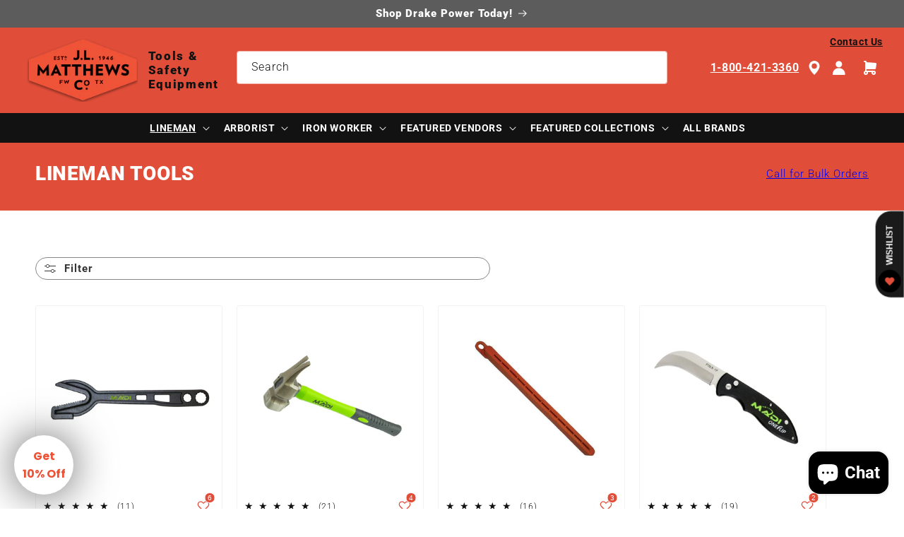

--- FILE ---
content_type: text/css
request_url: https://jlmatthews.com/cdn/shop/t/80/assets/template-collection.css?v=112359689699545134901769150099
body_size: 674
content:
/** Shopify CDN: Minification failed

Line 106:16 Unexpected "/"

**/
@media screen and (max-width: 749px) {
  .collection .grid__item:only-child {
    flex: 0 0 100%;
    max-width: 100%;
  }
}

@media screen and (max-width: 989px) {
  .collection .slider.slider--tablet {
    margin-bottom: 1.5rem;
  }
}

.collection .loading-overlay {
  position: absolute;
  z-index: 1;
  width: 1.8rem;
}

@media screen and (max-width: 749px) {
  .collection .loading-overlay {
    top: 0;
    right: 0;
  }
}

@media screen and (min-width: 750px) {
  .collection .loading-overlay {
    left: 0;
  }
}

.collection .loading-overlay {
  top: 0;
  right: 0;
  bottom: 0;
  left: 0;
  display: none;
  width: 100%;
  padding: 0 1.5rem;
  opacity: 0.7;
}

@media screen and (min-width: 750px) {
  .collection .loading-overlay {
    padding-left: 5rem;
    padding-right: 5rem;
  }
}

.collection.loading .loading-overlay {
  display: block;
}

.collection--empty .title-wrapper {
  margin-top: 10rem;
  margin-bottom: 15rem;
}

@media screen and (max-width: 989px) {
  .collection .slider--tablet.product-grid {
    scroll-padding-left: 1.5rem;
  }
}

.collection__description > * {
  margin: 0;
}

.collection__title.title-wrapper {
  margin-bottom: 2.5rem;
}

.collection__title .title:not(:only-child) {
  margin-bottom: 1rem;
}

@media screen and (min-width: 990px) {
  .collection__title--desktop-slider .title {
    margin-bottom: 2.5rem;
  }

  .collection__title.title-wrapper--self-padded-tablet-down {
    padding: 0 5rem;
  }

  .collection slider-component:not(.page-width-desktop) {
    padding: 0;
  }

  .collection--full-width slider-component:not(.slider-component-desktop) {
    padding: 0 1.5rem;
    max-width: none;
  }
}

.collection__view-all a:not(.link) {
  margin-top: 1rem;
}

* custom codes */

/* collections tab */
.collection-tab--buttons {
  display: flex;
  align-items: center;
  justify-content: center;
  padding: 0 1rem;
}

.collection-tab--button {
  padding: 1rem;
  outline: none;
  border: none;
}

.collection-tab--button {
  font-size: 1.4rem;
  font-weight: var(--font-body-weight-bold);
  background-color: transparent;
  cursor: pointer;
}

.collection-tab--button,
.collection-tab--button:not(.active):visited {
  color: rgb(var(--color-foreground));
}

.collection-tab--button.active {
  color: rgb(var(--color-button));
}

.collection-tab--button.active > span {
  color: inherit;
  border-bottom: 1px solid rgb(var(--color-button));
}

.collection-tab--content {
  height: 0;
  opacity: 0;
  overflow: hidden;
  visibility: hidden;
  transform: translateY(20px);
  -webkit-transform: translateY(20px);
  -moz-transform: translateY(20px);
  -ms-transform: translateY(20px);
  -o-transform: translateY(20px);
  transition: opacity var(--duration-default) ease-in, visibility var(--duration-default) ease-in, transform var(--duration-default) ease-in;
  -webkit-transition: opacity var(--duration-default) ease-in, visibility var(--duration-default) ease-in, transform var(--duration-default) ease-in;
  -moz-transition: opacity var(--duration-default) ease-in, visibility var(--duration-default) ease-in, transform var(--duration-default) ease-in;
  -ms-transition: opacity var(--duration-default) ease-in, visibility var(--duration-default) ease-in, transform var(--duration-default) ease-in;
  -o-transition: opacity var(--duration-default) ease-in, visibility var(--duration-default) ease-in, transform var(--duration-default) ease-in;
}

.collection-tab--content.active {
  opacity: 1;
  height: auto;
  visibility: visible;
  transform: translateY(0);
  -webkit-transform: translateY(0);
  -moz-transform: translateY(0);
  -ms-transform: translateY(0);
  -o-transform: translateY(0);
}

@media screen and (max-width: 749px) {
  .collection-tab--buttons {
    overflow-x: auto;
  }
}

@media screen and (min-width: 750px) {
  .collection-tab--button {
    padding: 2rem;
  }

  .collection-tab--button {
    font-size: 1.6rem;
  }
}

/* custom codes */
/* .collection-product--grid {
  --product-card-text-alignment: center;
} */

.collection-product--grid .facets + .collection {
  margin-top: 1.6rem;
  border-top: 0.1rem solid rgba(var(--color-shadow), .1);
}

@media screen and (min-width: 750px) {
  .collection-product--grid .facets-wrapper {
    border-right: 0.1rem solid rgba(var(--color-shadow), .1);
  }

  .collection-product--grid .facets-wrapper +  .product-grid-container {
    padding-left: 3rem;
  }
  .template-search .facets-wrapper +  .product-grid-container {
    padding-left: 3rem;
  }

  .collection-product--grid .facets-vertical-form {
    flex-direction: row-reverse;
    /* justify-content: space-between; */
  }

  .facets-wrapper-custom .facet-filters__label {
    display: block;
  } 

  .collection-product--grid .facets-vertical-form {
    --inputs-radius: 5px;
    --inputs-radius-outset: 5px;
  }

  .facets-wrapper-custom .facets-vertical-form .facet-filters__sort,
  .facets-wrapper-custom .facets-vertical-form .facet-filters__sort:focus,
  .facets-wrapper-custom .facets-vertical-form .facet-filters__sort:focus-visible {
    outline-offset: 0.5rem;
    outline: .2rem solid rgba(var(--color-foreground),.5);
    box-shadow: 0 0 0 0.5rem rgb(var(--color-background)),0 0 .2rem 0.7rem rgba(var(--color-foreground),.3);
    border-radius: var(--inputs-radius);
    -webkit-border-radius: var(--inputs-radius);
    -moz-border-radius: var(--inputs-radius);
    -ms-border-radius: var(--inputs-radius);
    -o-border-radius: var(--inputs-radius);
}

.facets-wrapper-custom .facets-vertical-form .facet-filters__sort{
    outline-offset: unset;
    outline: unset;
    box-shadow: unset;
}
.facets-wrapper-custom .facets-vertical-form .facet-filters__sort:focus-visible{
    outline-offset: unset;
    outline: unset;
    box-shadow: unset;
}
  .facets-wrapper-custom .facets-vertical-form .product-count-vertical {
    margin-left: 0;
  }
}


.view_all-wrap {
    display: flex;
    justify-content: flex-end;
    margin-top: -65px;
}
@media screen and (max-width: 989px) {
  .view_all-wrap {
    margin-top: 1.5rem;
    justify-content: center;
  }
  .view_all-wrap .button{
    min-height: calc(3.8rem + var(--buttons-border-width) * 2);
  }
}



@media screen and (min-width: 990px) {
    .facets-wrapper-custom .facets-vertical-form .facet-filters {
        padding-left: 0;
    }
}

@media screen and (min-width: 750px) {
   .facets-wrapper-custom .facets-vertical-form {
    display: block;
}

.facet-filters__field .select__select{
 font-size: 1.4rem;
}
}



.facet-filters__field .select{
  display: block;
}

.facets-wrapper-custom .facet-filters__label {
    font-size: 1.6rem;
   color: rgba(var(--color-foreground));
    font-weight: var(--font-body-weight-bold);
    margin-bottom: 1rem;
    text-transform: capitalize;
  } 

.facets-wrapper-custom .facets-vertical-form .facet-filters{
    margin-bottom: 3rem;
  }


  .facets-wrapper-custom .facets-vertical-form .facet-filters__sort{
    outline-offset: unset;
    outline: unset;
    box-shadow: unset;
}
.facets-wrapper-custom .facets-vertical-form .facet-filters__sort:focus-visible{
    outline-offset: unset;
    outline: unset;
    box-shadow: unset;
}
  .facets-wrapper-custom .facets-vertical-form .product-count-vertical {
    margin-left: 0;
  }

  .facet-filters__field .select__select {
    height: 4rem;
    background: #fff;
    outline-offset: unset;
    outline: unset;
    box-shadow: unset;
    border: .2rem solid rgba(var(--color-foreground),.5);
    border-radius: 8px;
    -webkit-border-radius: 8px;
    -moz-border-radius: 8px;
    -ms-border-radius: 8px;
    -o-border-radius: 8px;
}

  .facet-filters__field .select__select:focus-visible {
    outline-offset: unset;
    outline: unset;
    box-shadow: unset;
}

.facets-wrapper-custom .facets-vertical-form .facet-filters__sort {
    outline-offset: unset;
    outline: unset;
    box-shadow: unset;
}

@media screen and (max-width: 749px) {
   .facet-filters__field .select__select {
    height: 3.2rem;
}


.collection__title.title-wrapper .title{
    font-size: 2.5rem;
}
}
@media screen  and (max-width: 1439px){
.template-search .facets-wrapper +  .product-grid-container {
    padding-left: 0;
  }

  .collection-product--grid .facets-wrapper {
    border-right: unset;
  }
  .facets-vertical .facets-wrapper{
    padding-left: 0 ;
  }
}


--- FILE ---
content_type: text/css
request_url: https://jlmatthews.com/cdn/shop/t/80/assets/component-pagination.css?v=168533413078656896091758695598
body_size: -150
content:
.pagination-wrapper{margin-top:4rem}@media screen and (min-width: 990px){.pagination-wrapper{margin-top:5rem}}.pagination__item{color:rgb(var(--color-foreground));display:inline-flex;justify-content:center;align-items:center;position:relative;width:100%;padding:0;text-decoration:none}.pagination__item .icon-caret{height:.6rem}.pagination__item--next .icon{margin-left:-.2rem;transform:rotate(90deg)}.pagination__item--next:hover .icon{transform:rotate(90deg) scale(1.07)}.pagination__item--prev .icon{margin-right:-.2rem;transform:rotate(-90deg)}.pagination__item--prev:hover .icon{transform:rotate(-90deg) scale(1.07)}.pagination__item-arrow:hover:after{display:none}.pagination__list{display:grid;grid-template-columns:repeat(auto-fit,minmax(3.4rem,max-content));justify-content:center;grid-gap:1rem}.pagination__list .pagination--item:not(.pagination-item--pages){width:3.4rem;height:3.4rem}.pagination__list .pagination__list--pages{display:flex;flex-wrap:wrap}.pagination__list .pagination__item{height:3.4rem;display:flex}.pagination__list .pagination__list--pages,.pagination__list .pagination--arrow .pagination__item{background-color:rgb(var(--color-shadow));border-radius:2.4rem;-webkit-border-radius:2.4rem;-moz-border-radius:2.4rem;-ms-border-radius:2.4rem;-o-border-radius:2.4rem}.pagination__list .pagination__item--current{color:rgb(var(--color-background));background-color:rgb(var(--color-foreground));border-radius:2.4rem}.pagination__list .pagination__item .icon-caret{height:.7rem}
/*# sourceMappingURL=/cdn/shop/t/80/assets/component-pagination.css.map?v=168533413078656896091758695598 */


--- FILE ---
content_type: text/css
request_url: https://jlmatthews.com/cdn/shop/t/80/assets/section-main-page.css?v=113109678469575172721758425062
body_size: -466
content:
.page-title{margin-top:0}.main-page-title{margin-bottom:3rem}@media screen and (min-width: 750px){.main-page-title{margin-bottom:4rem}}.page-placeholder-wrapper{display:flex;justify-content:center}.page-placeholder{width:52.5rem;height:52.5rem}.main-collection .page-width{max-width:var(--page-width)}@media screen and (min-width: 750px){.main-collection .page-width--narrow{max-width:72.6rem}}.collection--content{display:block}.collection--content .rte>*{margin-bottom:0}.collection--content .main-collection--content>*+.button-arrow{margin-top:1.5rem}.collection--content .button-arrow{column-gap:.5rem;cursor:pointer}.collection--content .button-arrow .icon{height:.8rem}.collection--content .main-collection--full .icon{transform:rotate(180deg);-webkit-transform:rotate(180deg);-moz-transform:rotate(180deg);-ms-transform:rotate(180deg);-o-transform:rotate(180deg)}
/*# sourceMappingURL=/cdn/shop/t/80/assets/section-main-page.css.map?v=113109678469575172721758425062 */


--- FILE ---
content_type: text/css
request_url: https://jlmatthews.com/cdn/shop/t/80/assets/promotional-banners.css?v=79494687766708712941765268660
body_size: -50
content:
.promotional-banners-wrapper svg,.promotional-banners-wrapper img{max-width:100%;height:100%;object-fit:cover;vertical-align:middle;border-radius:8px;-webkit-border-radius:8px;-moz-border-radius:8px;-ms-border-radius:8px;-o-border-radius:8px}.banner-content_overlay-wrap-custom{position:relative}.banner-content_overlay-wrap-custom:after{border-radius:8px}.banner-card,.middle_promotionbar_content_1,.middle_promotionbar_content_2{display:grid;grid-template-areas:"stack"}.middle_promotionbar_content_2{width:50%}.banner-content,.middle_promotionbar_content_wrap,.banner-image-wrapper{grid-area:stack}.banner-heading{font-size:28px;margin:0}.banner-content_overlay-wrap-custom{position:relative;z-index:1;padding:24px}.promotional-banners-wrapper .button.button--secondary{padding:0;min-width:unset;min-height:unset;border:0;outline:unset;background:transparent;text-decoration:underline}.promotional-banners-wrapper .button{font-weight:var(--font-body-weight-bold)}.promotional-banners-wrapper .button.button--secondary:hover:after{box-shadow:unset;background:transparent}.promotional-banners-wrapper .button.button--secondary:after{box-shadow:unset;background:transparent}a.link_overlay{display:block;grid-area:stack}.banners-grid{display:flex;gap:24px;height:100%}.banner-item{width:calc(25% - 24px);display:flex;flex-direction:column;gap:24px}.middle_promotionbar{width:calc(50% - 24px);display:flex;flex-direction:column;gap:24px}.middle-flex-items{display:flex;gap:24px}.middle_promotionbar h2{margin:0}.middle_promotionbar_heading_4{max-width:386px}.banner-cta .button{padding:0 16px;min-width:93px;min-height:32px;border-radius:16px}.banner-cta .button:after{border-radius:16px}@media screen and (min-width: 750px){.middle_promotionbar_heading_1{font-size:50px;margin:0;line-height:normal}.banner-item{flex:1}.middle_promotionbar{flex:2}}@media screen and (max-width: 1024px){.middle_promotionbar{order:1}.promotional-banners-wrapper svg,.promotional-banners-wrapper img{width:100%}.banner-item{order:2;width:100%;gap:10px;flex-wrap:wrap;display:grid;grid-template-columns:repeat(2,1fr);flex:unset}.banner-image-wrapper{height:100%}.middle_promotionbar{flex:unset}.banner-content_overlay-wrap-custom{padding:12px}.banner-card.banner-card_1{width:100%}.middle_promotionbar{width:100%;display:flex;flex-direction:column;gap:10px}.banners-grid{display:flex;gap:10px;flex-wrap:wrap}.middle-flex-items{display:flex;gap:10px}.banner-card.banner-card_3{width:100%;grid-column:span 2}.banner-heading{font-size:20px;margin:0}.middle_promotionbar_heading_4{max-width:300px;font-size:15px}.middle-flex-items.middle-flex-items-second-row{flex-wrap:wrap}.middle_promotionbar_content_2{width:100%}.banner-card,.middle_promotionbar_content_1,.middle_promotionbar_content_2{height:auto}}
/*# sourceMappingURL=/cdn/shop/t/80/assets/promotional-banners.css.map?v=79494687766708712941765268660 */


--- FILE ---
content_type: text/css
request_url: https://jlmatthews.com/cdn/shop/t/80/assets/component-swiper.css?v=43625548514744965401758809257
body_size: -621
content:
.swiper-initialized{--swiper-pagination-color: #000}.swiper-initialized .swiper-wrapper{column-gap:0;flex-wrap:nowrap}.swiper-initialized .swiper-slide{max-width:100%;width:100%;height:auto}.swiper-initialized .swiper-pagination{position:static;margin-top:1rem}.swiper-button-next:after,.swiper-button-prev:after{font-size:18px;color:#fff}.swiper-button{background:#000;border:unset;width:30px;height:30px;border-radius:50%;-webkit-border-radius:50%;-moz-border-radius:50%;-ms-border-radius:50%;-o-border-radius:50%}.swiper-button:after{font-size:1rem}
/*# sourceMappingURL=/cdn/shop/t/80/assets/component-swiper.css.map?v=43625548514744965401758809257 */


--- FILE ---
content_type: text/css
request_url: https://jlmatthews.com/cdn/shop/t/80/assets/newsletter-section.css?v=58370595390576105091758425046
body_size: 294
content:
.newsletter:not(.page-width) .newsletter__wrapper{padding-right:calc(4rem / var(--font-body-scale));padding-left:calc(4rem / var(--font-body-scale))}@media screen and (min-width: 750px){.newsletter:not(.page-width) .newsletter__wrapper{padding-right:9rem;padding-left:9rem}}.newsletter__wrapper>*{margin-top:0;margin-bottom:0}.newsletter__wrapper>*+*{margin-top:2rem}.newsletter__wrapper>*+.newsletter-form{margin-top:3rem}.newsletter__subheading{max-width:70rem;margin-left:auto;margin-right:auto}.newsletter__wrapper .newsletter-form__field-wrapper{max-width:36rem}.newsletter-form__field-wrapper .newsletter-form__message{margin-top:1.5rem}.newsletter__button{margin-top:3rem;width:fit-content}@media screen and (min-width: 750px){.newsletter__button{flex-shrink:0;margin:0 0 0 1rem}}.newsletter{--buttons-radius: 0;--buttons-radius-outset: 0}.newsletter .newsletter-form,.newsletter .newsletter__wrapper .newsletter-form__field-wrapper{max-width:100%}.newsletter .newsletter-form__field-wrapper{display:grid;grid-template-columns:repeat(auto-fit,minmax(0,auto));grid-gap:1rem}.newsletter .field{--color-foreground: var(--color-button);--color-background: var(--color-button-text)}.newsletter .field__input{height:5rem}.newsletter .field__input[list]{padding-left:2rem}.newsletter .field__input[list]::placeholder,.newsletter .field__label{color:rgba(var(--color-foreground),1)}.newsletter .field__input[list]:focus{padding-top:1.5rem;padding-bottom:1.5rem}.newsletter .field__label{top:calc(1.5rem + var(--inputs-border-width));line-height:1.25}.newsletter .button{min-height:calc(5rem + var(--buttons-border-width) * 2)}.newsletter .newsletter__wrapper>*+.newsletter-payment__socials{margin-top:2rem}.newsletter .newsletter-payment__socials{align-items:center}.newsletter .list-social__link{padding:.6rem;color:rgb(var(--color-link))}.newsletter .list-social__item span.svg-wrapper,.newsletter .list-social__item .icon{height:2.6rem;width:2.6rem}.newsletter .list-payment__item .icon{width:3rem}.newsletter .kl-private-reset-css-Xuajs1{min-height:0!important}.newsletter div[data-testid=form-row]{flex-wrap:wrap!important}.newsletter div[data-testid=form-component]{flex:1 1 auto!important;align-self:center!important}.newsletter .klaviyo-form,.newsletter .klaviyo-form *{position:relative;z-index:1!important;text-align:left}.newsletter .klaviyo-form form input,.newsletter .klaviyo-form form input::placeholder{font-size:1.5rem!important;font-family:var(--font-body-family)!important;color:rgba(var(--color-button),1)!important;border:none!important}@media screen and (max-width: 989px){.newsletter .newsletter-form__field-wrapper{grid-template-areas:"first-name last-name email" "industry industry button"}.newsletter .newsletter__field--first_name{grid-area:first-name}.newsletter .newsletter__field--last_name{grid-area:last-name}.newsletter .newsletter__field--email{grid-area:email}.newsletter .newsletter__field--industry{grid-area:industry}.newsletter .newsletter__field--button{grid-area:button}}@media screen and (max-width: 749px){.newsletter .newsletter-form__field-wrapper{grid-template-areas:"first-name last-name" "email email" "industry button"}}@media screen and (max-width: 479px){.newsletter .newsletter-form__field-wrapper{grid-template-areas:"first-name last-name" "email email" "industry industry" "button button"}}@media screen and (max-width: 369px){.newsletter .newsletter-form__field-wrapper{grid-template-areas:"first-name" "last-name" "email" "industry" "button"}}@media screen and (min-width: 750px){.newsletter .list-social:only-child{justify-content:flex-start}}
/*# sourceMappingURL=/cdn/shop/t/80/assets/newsletter-section.css.map?v=58370595390576105091758425046 */


--- FILE ---
content_type: text/css
request_url: https://jlmatthews.com/cdn/shop/t/80/assets/section-footer.css?v=126989285168241684841758425060
body_size: 1032
content:
.footer{border-top:.1rem solid rgba(var(--color-foreground),.08)}.footer:not(.color-background-1){border-top:none}.footer__content-top{display:block}.footer__content-top:not(:only-child){margin-bottom:5rem}@media screen and (max-width: 749px){.footer .grid{display:block}.footer-block.grid__item{padding:0;margin:4rem 0;width:100%}.footer-block.grid__item:first-child{margin-top:0}.footer__content-top{padding-left:calc(4rem / var(--font-body-scale));padding-right:calc(4rem / var(--font-body-scale))}.footer__content-top:not(:only-child){margin-bottom:3rem}}@media screen and (min-width: 750px){.footer__content-top .grid{row-gap:6rem;margin-bottom:0}}.footer__content-bottom{padding-top:3rem}.footer__content-bottom--devider{border-top:solid .1rem rgba(var(--color-foreground),.08)}.footer__content-bottom:only-child{border-top:0}.footer__content-bottom-wrapper{width:100%;display:flex}@media screen and (max-width: 749px){.footer__content-bottom{flex-wrap:wrap;padding-top:0;padding-left:0;padding-right:0;row-gap:1.5rem}.footer__content-bottom-wrapper{flex-wrap:wrap;row-gap:1.5rem;justify-content:center}}.footer__column--info:only-child{align-items:center}@media screen and (max-width: 749px){.footer__localization:not(:only-child)+.footer__column{padding-top:1.5rem}}.footer__column{width:100%;align-items:flex-end}.footer__column--info{display:flex;flex-direction:column;justify-content:center;align-items:center;padding-left:2rem;padding-right:2rem}@media screen and (min-width: 750px){.footer__column--info{padding-left:0;padding-right:0;align-items:flex-end}}.footer-block:only-child:last-child{text-align:center;max-width:76rem;margin:0 auto}@media screen and (min-width: 750px){.footer-block{display:block;margin-top:0}}.footer-block:empty{display:none}.footer-block--newsletter{display:flex;align-items:flex-end;margin-top:3rem;gap:1rem}.footer-block--newsletter:only-child{margin-top:0}@media screen and (max-width: 749px){.footer-block.footer-block--menu:only-child{text-align:left}}@media screen and (min-width: 750px){.footer-block--newsletter{flex-wrap:nowrap;justify-content:center}}.footer-block__heading{margin-top:0;margin-bottom:1rem;font-size:calc(var(--font-heading-scale) * 1.6rem)}.footer__list-social:empty,.footer-block--newsletter:empty{display:none}.footer__follow-on-shop{display:flex;text-align:center}.footer__list-social.list-social:only-child{justify-content:center}.footer-block__newsletter{text-align:center;flex-grow:1}.newsletter-form__field-wrapper{max-width:36rem}@media screen and (min-width: 750px){.footer-block__newsletter:not(:only-child){text-align:left;margin-right:auto}.footer-block__newsletter:not(:only-child) .footer__newsletter{justify-content:flex-start;margin:0}.footer-block__newsletter:not(:only-child) .newsletter-form__message--success{left:auto}.footer__follow-on-shop{margin-bottom:.4rem}.footer__follow-on-shop:first-child:not(:last-child){justify-content:flex-start;margin-right:auto;text-align:left}.footer__follow-on-shop:not(:first-child):not(:last-child){justify-content:flex-end;text-align:right}}@media screen and (max-width: 749px){.footer-block--newsletter{display:flex;flex-direction:column;flex:1 1 100%;align-items:center;gap:3rem}.footer__list-social.list-social,.footer__follow-on-shop,.footer-block__newsletter{display:flex;justify-content:center}.footer-block__newsletter{flex-direction:column}}@media screen and (min-width: 750px){.footer-block__newsletter+.footer__list-social{margin-top:0}}.footer__localization{display:flex;flex-direction:row;justify-content:center;align-content:center;flex-wrap:wrap;padding:1rem 1rem 0}.footer__localization:empty{display:none}.footer__localization h2{margin:1rem 1rem .5rem;color:rgba(var(--color-foreground),.85)}@media screen and (min-width: 750px){.footer__localization{padding:.4rem 0;justify-content:flex-start}.footer__localization h2{margin:1rem 0 0}}@media screen and (max-width: 989px){.footer__localization noscript{width:100%}}@media screen and (min-width: 750px){.footer__payment{margin-top:1.5rem}}.footer__content-bottom-wrapper--center{justify-content:center}.footer__copyright{text-align:center}@media screen and (min-width: 750px){.footer__content-bottom-wrapper:not(.footer__content-bottom-wrapper--center) .footer__copyright{text-align:right}}@keyframes appear-down{0%{opacity:0;margin-top:-1rem}to{opacity:1;margin-top:0}}.footer-block__details-content{margin-bottom:4rem}@media screen and (min-width: 750px){.footer-block__details-content{margin-bottom:0}.footer-block__details-content>p,.footer-block__details-content>li{padding:0}.footer-block:only-child li{display:inline}.footer-block__details-content>li:not(:last-child){margin-right:1.5rem}}.footer-block__details-content .list-menu__item--link,.copyright__content a{color:rgba(var(--color-foreground),.85)}.footer-block__details-content .list-menu__item--active{color:rgb(var(--color-foreground))}@media screen and (min-width: 750px){.footer-block__details-content .list-menu__item--link:hover,.copyright__content a:hover{color:rgb(var(--color-foreground))}}@media screen and (max-width: 989px){.footer-block__details-content .list-menu__item--link{padding-top:1rem;padding-bottom:1rem}}@media screen and (min-width: 750px){.footer-block__details-content .list-menu__item--link{display:inline-block;font-size:1.4rem}.footer-block__details-content>:first-child .list-menu__item--link{padding-top:0}}.footer-block-image{display:flex}.footer-block-image.left{justify-content:flex-start}.footer-block-image.center{justify-content:center}.footer-block-image.right{justify-content:flex-end}@media screen and (max-width: 749px){.footer-block-image,.footer-block-image.left,.footer-block-image.center,.footer-block-image.right{justify-content:center}}.footer-block__image-wrapper{margin-bottom:2rem;overflow:hidden!important}.footer-block__image-wrapper img{display:block;height:auto;max-width:100%}.footer-block__brand-info{text-align:left}.footer-block:only-child .footer-block__brand-info{text-align:center}.footer-block:only-child>.footer-block__brand-info>.footer-block__image-wrapper{margin-left:auto;margin-right:auto}.footer-block-image>img,.footer-block__brand-info>img{height:auto}.footer-block:only-child .footer-block__brand-info .footer__list-social.list-social{justify-content:center}.footer-block__brand-info .footer__list-social.list-social{justify-content:flex-start;margin-left:-1.3rem;margin-right:-1.3rem}.footer-block__details-content .placeholder-svg{max-width:20rem}.copyright__content{font-size:1.1rem}.copyright__content a{color:currentColor;text-decoration:none}.policies{display:inline}.policies li{display:inline-flex;justify-content:center;align-items:center}.policies li:before{content:"\b7";padding:0 .8rem}.policies li a{padding:.6rem 0;display:block}@media screen and (min-width: 750px){.policies li a{padding:0}}@keyframes animateLocalization{0%{opacity:0;transform:translateY(0)}to{opacity:1;transform:translateY(-1rem)}}@supports not (inset: 10px){@media screen and (max-width: 749px){.footer .grid{margin-left:0}}@media screen and (min-width: 750px){.footer__content-top .grid{margin-left:-3rem}.footer__content-top .grid__item{padding-left:3rem}}}.footer .footer__logo-link{position:absolute;top:0;left:50%;transform:translate(-50%,-50%)}.footer .footer-block__heading{color:rgb(var(--color-secondary-button-text))}.footer .list-menu__item--link{padding-top:0;padding-bottom:0}.footer .footer-block__details-content{font-size:1.4rem}.footer .footer-block__details-content a{text-decoration:none}.footer .rte a:not(:hover){text-decoration:underline;color:rgb(var(--color-foreground))}.footer .footer__content-bottom-wrapper{justify-content:center}@media screen and (min-width: 750px){.footer .list-menu__item--link:hover:after{content:"\bb"}}@media screen and (max-width: 749px){.footer .footer__logo-wrapper{max-width:19.5rem}.footer .footer__content-top--mobile+.footer__content-top{margin-top:3rem}.footer .footer-block{text-align:center}.footer .footer-block--menu{display:none}.footer .footer__blocks-wrapper .footer-block--text{margin:0}.footer .footer-block--text .footer-block__details-content{margin-bottom:0}.footer .footer__blocks-accordion{margin:3rem 0}.footer .accordion-item{border-bottom:.2rem solid rgba(var(--color-button),.4)}.footer .accordion-item:first-child{border-top:.2rem solid rgba(var(--color-button),.4)}.footer .accordion-item .footer-block__details-content{margin-bottom:1.5rem}.footer .accordion-item .accordion-label,.footer .accordion-item .list-menu__item{justify-content:center}.footer .accordion-item .accordion-icon{display:flex;align-items:center;justify-content:center;margin-left:1.5rem;height:1.5rem;width:1.5rem}.footer .accordion-item .accordion-icon:before,.footer .accordion-item .accordion-icon:after{content:"";position:absolute;background-color:currentColor;transition:height var(--duration-default) ease;-webkit-transition:height var(--duration-default) ease;-moz-transition:height var(--duration-default) ease;-ms-transition:height var(--duration-default) ease;-o-transition:height var(--duration-default) ease;border-radius:.8rem;-webkit-border-radius:.8rem;-moz-border-radius:.8rem;-ms-border-radius:.8rem;-o-border-radius:.8rem}.footer .accordion-item .accordion-icon:before{width:.3rem;height:1.5rem}.footer .accordion-item .accordion-icon:after{width:1.5rem;height:.3rem}.footer .accordion-item[aria-expanded=true] .accordion-icon:before{height:0}.footer .footer__content-bottom{margin-bottom:9rem}}.accordion-item{display:block;padding:0 calc(4rem / var(--font-body-scale))}.accordion-item .accordion-label{font-size:1.5rem;line-height:calc(1 + .1 / var(--font-body-scale));font-weight:var(--font-body-weight-bold)}.accordion-item .accordion-label{width:100%;display:flex;align-items:center;padding:1.25rem 0;cursor:pointer;border:none}.accordion-item .accordion-label{background-color:transparent;color:rgb(var(--color-secondary-button-text))}.accordion-item .js-accordion-content{max-height:0;overflow:hidden;transition:max-height var(--duration-default) ease;-webkit-transition:max-height var(--duration-default) ease;-moz-transition:max-height var(--duration-default) ease;-ms-transition:max-height var(--duration-default) ease;-o-transition:max-height var(--duration-default) ease}
/*# sourceMappingURL=/cdn/shop/t/80/assets/section-footer.css.map?v=126989285168241684841758425060 */


--- FILE ---
content_type: text/javascript
request_url: https://jlmatthews.com/cdn/shop/t/80/compiled_assets/scripts.js?v=35095
body_size: 439
content:
(function(){var __sections__={};(function(){for(var i=0,s=document.getElementById("sections-script").getAttribute("data-sections").split(",");i<s.length;i++)__sections__[s[i]]=!0})(),function(){if(__sections__.header)try{let openMenu2=function(){document.querySelector(".header__inline-menu").querySelectorAll("details").forEach(item=>{item.addEventListener("mouseover",()=>{document.body.classList.add("menu-opened"),item.setAttribute("open",!0);const ul=item.querySelector("ul");ul&&ul.addEventListener("mouseleave",()=>{item.removeAttribute("open")}),item.addEventListener("mouseleave",()=>{item.removeAttribute("open"),document.body.classList.remove("menu-opened")})})})},hideLogoMobileSticky2=function(){const logo=document.querySelector(".header__heading-logo-wrapper"),stickyHeader=document.querySelector(".section-header"),mainHeader=document.querySelector("header.header.header--top-left"),textLogo=document.querySelector(".header__heading-logo--text.medium-hide.small-up-hide");if(!logo||!stickyHeader||!mainHeader||!textLogo)return;const isMobile=window.innerWidth<=749,scrollTop=window.pageYOffset||document.documentElement.scrollTop;isMobile&&scrollTop>400?(logo.style.display="none",textLogo.style.display="inline-block",mainHeader.classList.add("custom_heading_wrap")):(logo.style.display="",textLogo.style.display="none",mainHeader.classList.remove("custom_heading_wrap"))};var openMenu=openMenu2,hideLogoMobileSticky=hideLogoMobileSticky2;openMenu2();class StickyHeader extends HTMLElement{constructor(){super()}connectedCallback(){this.header=document.querySelector(".section-header"),this.headerIsAlwaysSticky=this.getAttribute("data-sticky-type")==="always"||this.getAttribute("data-sticky-type")==="reduce-logo-size",this.headerBounds={},this.setHeaderHeight(),window.matchMedia("(max-width: 990px)").addEventListener("change",this.setHeaderHeight.bind(this)),this.headerIsAlwaysSticky&&this.header.classList.add("shopify-section-header-sticky"),this.currentScrollTop=0,this.preventReveal=!1,this.predictiveSearch=this.querySelector("predictive-search"),this.onScrollHandler=this.onScroll.bind(this),this.hideHeaderOnScrollUp=()=>this.preventReveal=!0,this.addEventListener("preventHeaderReveal",this.hideHeaderOnScrollUp),window.addEventListener("scroll",this.onScrollHandler,!1),this.createObserver()}setHeaderHeight(){document.documentElement.style.setProperty("--header-height",`${this.header.offsetHeight}px`)}disconnectedCallback(){this.removeEventListener("preventHeaderReveal",this.hideHeaderOnScrollUp),window.removeEventListener("scroll",this.onScrollHandler)}createObserver(){new IntersectionObserver((entries,observer2)=>{this.headerBounds=entries[0].intersectionRect,observer2.disconnect()}).observe(this.header)}onScroll(){const scrollTop=window.pageYOffset||document.documentElement.scrollTop,scrollThreshold=600;if(!(window.innerWidth<=749)){this.header.classList.remove("scrolled-past-header","sticky-animate");return}if(!(this.predictiveSearch&&this.predictiveSearch.isOpen)){if(scrollTop>scrollThreshold?(this.header.classList.contains("scrolled-past-header")||this.header.classList.add("sticky-animate"),this.header.classList.add("scrolled-past-header")):this.header.classList.remove("scrolled-past-header","sticky-animate"),scrollTop>this.currentScrollTop&&scrollTop>scrollThreshold){if(this.preventHide)return;requestAnimationFrame(this.hide.bind(this))}else scrollTop<this.currentScrollTop&&scrollTop>scrollThreshold?this.preventReveal?(window.clearTimeout(this.isScrolling),this.isScrolling=setTimeout(()=>{this.preventReveal=!1},66),requestAnimationFrame(this.hide.bind(this))):requestAnimationFrame(this.reveal.bind(this)):scrollTop<=scrollThreshold&&requestAnimationFrame(this.reset.bind(this));this.currentScrollTop=scrollTop}}hide(){this.headerIsAlwaysSticky||(this.header.classList.add("shopify-section-header-hidden","shopify-section-header-sticky"),this.closeMenuDisclosure(),this.closeSearchModal())}reveal(){this.headerIsAlwaysSticky||(this.header.classList.add("shopify-section-header-sticky","animate"),this.header.classList.remove("shopify-section-header-hidden"))}reset(){this.headerIsAlwaysSticky||this.header.classList.remove("shopify-section-header-hidden","shopify-section-header-sticky","animate")}closeMenuDisclosure(){this.disclosures=this.disclosures||this.header.querySelectorAll("header-menu"),this.disclosures.forEach(disclosure=>disclosure.close())}closeSearchModal(){this.searchModal=this.searchModal||this.header.querySelector("details-modal"),this.searchModal.close(!1)}}customElements.define("sticky-header",StickyHeader),window.addEventListener("scroll",hideLogoMobileSticky2),window.addEventListener("resize",hideLogoMobileSticky2),hideLogoMobileSticky2()}catch(e){console.error(e)}}()})();
//# sourceMappingURL=/cdn/shop/t/80/compiled_assets/scripts.js.map?v=35095


--- FILE ---
content_type: text/javascript
request_url: https://jlmatthews.com/cdn/shop/t/80/assets/swiper-custom.js?v=147921575259241837521758711432
body_size: 1446
content:
class carouselComponentCustom extends HTMLElement{constructor(){super(),this.swiperIns=null,this.carousel=null,this.next=null,this.prev=null,this.paginationEl=null}connectedCallback(){this.hasListener||(this.addEventListener("rvp:rendered",()=>{this.swiperIns?(this.swiperIns.update(),this.setSwiperHeight()):this.initSlider()}),this.hasListener=!0),!this.swiperIns&&this.querySelector(".swiper-wrapper > *")&&this.initSlider()}initSlider(){if(this.swiperIns)return;if(typeof Swiper>"u"){console.warn("[carousel-component] Swiper not found on window.");return}if(this.carousel=this.querySelector(".swiper"),!this.carousel)return;this.next=this.carousel.querySelector('[id^="swiper-next-"]'),this.prev=this.carousel.querySelector('[id^="swiper-prev-"]'),this.paginationEl=this.carousel.querySelector(".swiper-pagination");const getBool=(key,def=!1)=>{const v=this.carousel.getAttribute(key);return v===null?def:String(v)==="true"},getNum=(key,def=0)=>{const v=parseFloat(this.carousel.getAttribute(key));return isNaN(v)?def:v};this.loop=getBool("data-loop",!0),this.arrow=getBool("data-arrow",!0),this.pagination=getBool("data-pagination",!0),this.autoplay=getBool("data-autoplay",!0),this.interval=getNum("data-interval",5e3),this.transition=getNum("data-transition",300),this.desktop_item=getNum("data-desktop-columns",4),this.tab_item=getNum("data-tabs-columns",3),this.mobile_item=getNum("data-mobile-columns",1.2),this.desktop_spacing=getNum("data-desktop-spacing-grid-horizontal",20),this.spacing=getNum("data-mobile-spacing-grid-horizontal",12),this.tab_item=isNaN(this.tab_item)?this.mobile_item:this.tab_item,this.desktop_item=isNaN(this.desktop_item)?this.tab_item:this.desktop_item,this.desktop_spacing=isNaN(this.desktop_spacing)?0:this.desktop_spacing,this.spacing=isNaN(this.spacing)?0:this.spacing;const breakpoints={640:{slidesPerView:this.mobile_item,spaceBetween:this.spacing},768:{slidesPerView:this.tab_item,spaceBetween:this.desktop_spacing},1024:{slidesPerView:this.desktop_item,spaceBetween:this.desktop_spacing}};this.swiperIns=new Swiper(this.carousel,{loop:this.loop,spaceBetween:this.spacing,autoplay:this.autoplay?{delay:this.interval,disableOnInteraction:!1,pauseOnMouseEnter:!0}:!1,speed:this.transition,slidesPerView:this.mobile_item,pagination:this.pagination?{el:this.paginationEl,clickable:!0}:!1,navigation:this.arrow?{nextEl:this.next,prevEl:this.prev}:!1,breakpoints,on:{init:()=>this.setSwiperHeight(),resize:()=>this.setSwiperHeight(),imagesReady:()=>this.setSwiperHeight()}})}slideAutoplayStop(){return this.swiperIns?.autoplay?.stop()}slideAutoplayStart(){return this.swiperIns?.autoplay?.start()}carouselSlideTo(i){return this.loop?this.swiperIns?.slideToLoop(i):this.swiperIns?.slideTo(i)}destroySwiper(){this.swiperIns&&(this.swiperIns.destroy(!0,!0),this.swiperIns=null)}setSwiperHeight(){const wrapper=this.carousel?.querySelector(".swiper-wrapper");wrapper&&this.style.setProperty("--swiper-height",`${wrapper.offsetHeight}px`)}}customElements.get("carousel-component-custom")||customElements.define("carousel-component-custom",carouselComponentCustom);class collectionListTab extends HTMLElement{constructor(){super(),this.allTabs=Array.from(this.querySelectorAll("[role='tab'], [data-tab-target]")),this.allPanels=Array.from(this.querySelectorAll("[role='tabpanel']")),this.pairs=[],this._uid="ct"+Math.random().toString(36).slice(2)}connectedCallback(){if(!this.allTabs.length||!this.allPanels.length||(this.pairs=this.allTabs.map((tab,i)=>{let panel=null;const ac=tab.getAttribute("aria-controls");if(ac&&(panel=this.querySelector("#"+CSS.escape(ac))||document.getElementById(ac)),!panel){const sel=tab.dataset.tabTarget;sel&&(panel=this.querySelector(sel)||document.querySelector(sel))}return!panel&&this.allPanels[i]&&(panel=this.allPanels[i]),panel?{tab,panel}:null}).filter(Boolean),!this.pairs.length))return;const tablist=this.querySelector('[role="tablist"]')||this.pairs[0].tab.parentElement;tablist&&tablist.getAttribute("role")!=="tablist"&&(tablist.setAttribute("role","tablist"),tablist.setAttribute("aria-orientation","horizontal")),this.pairs.forEach((pair,i)=>this.setupAriaForPair(pair,i));let activeIndex=this.pairs.findIndex(p=>p.tab.getAttribute("aria-selected")==="true");activeIndex<0&&(activeIndex=this.pairs.findIndex(p=>p.tab.classList.contains("active"))),activeIndex<0&&(activeIndex=0),this.activate(activeIndex,!1),this.pairs.forEach((pair,i)=>{pair.tab.addEventListener("click",()=>this.activate(i,!1)),pair.tab.addEventListener("keydown",e=>this.onTabKeydown(e,i))})}setupAriaForPair({tab,panel},index){tab.getAttribute("role")!=="tab"&&tab.setAttribute("role","tab"),tab.id||(tab.id=`${this._uid}-tab-${index}-trigger`),panel.getAttribute("role")!=="tabpanel"&&panel.setAttribute("role","tabpanel"),panel.id||(panel.id=`${this._uid}-panel-${index}`),tab.setAttribute("aria-controls",panel.id),panel.setAttribute("aria-labelledby",tab.id),tab.setAttribute("aria-selected","false"),tab.setAttribute("tabindex","-1"),panel.hidden=!0}activate(index,moveFocus){index<0||index>=this.pairs.length||this.pairs.forEach(({tab,panel},i)=>{const isActive=i===index;tab.classList.toggle("active",isActive),panel.classList.toggle("active",isActive),tab.setAttribute("aria-selected",String(isActive)),tab.setAttribute("tabindex",isActive?"0":"-1"),panel.hidden=!isActive,isActive&&moveFocus&&tab.focus()})}onTabKeydown(e,i){const key=e.key;if(key==="ArrowRight"||key==="ArrowLeft"||key==="Home"||key==="End"){e.preventDefault();const last=this.pairs.length-1;let next=i;key==="ArrowRight"?next=(i+1)%this.pairs.length:key==="ArrowLeft"?next=(i-1+this.pairs.length)%this.pairs.length:key==="Home"?next=0:key==="End"&&(next=last),this.activate(next,!0)}else(key==="Enter"||key===" ")&&(e.preventDefault(),this.activate(i,!1))}}customElements.define("collection-tab",collectionListTab);class carouselComponent extends HTMLElement{constructor(){super(),this.swiperIns=null}connectedCallback(){this.swiperIns||this.initSlider()}initSlider(){if(typeof Swiper>"u"){console.warn("[carousel-component] Swiper not found on window.");return}if(this.carousel=this.querySelector('[id^="carousel-"]'),!this.carousel||this.swiperIns)return;this.next=this.carousel.querySelector('[id^="swiper-next-"]'),this.prev=this.carousel.querySelector('[id^="swiper-prev-"]'),this.paginationEl=this.carousel.querySelector(".swiper-pagination"),this.loop=this.carousel.getAttribute("data-loop")==="true",this.arrow=this.carousel.getAttribute("data-arrow")==="true",this.pagination=this.carousel.getAttribute("data-pagination")==="true",this.autoplay=this.carousel.getAttribute("data-autoplay")==="true",this.interval=parseInt(this.carousel.getAttribute("data-interval"),10)||5e3,this.transition=parseInt(this.carousel.getAttribute("data-transition"),10)||300,this.desktop_item=parseInt(this.carousel.getAttribute("data-desktop-columns")),this.tab_item=parseInt(this.carousel.getAttribute("data-tabs-columns")),this.mobile_item=parseFloat(this.carousel.getAttribute("data-mobile-columns")),this.desktop_spacing=parseInt(this.carousel.getAttribute("data-desktop-spacing-grid-horizontal")),this.spacing=parseInt(this.carousel.getAttribute("data-mobile-spacing-grid-horizontal")),this.tab_item=isNaN(this.tab_item)?this.mobile_item:this.tab_item,this.desktop_item=isNaN(this.desktop_item)?this.tab_item:this.desktop_item,this.desktop_spacing=isNaN(this.desktop_spacing)?0:this.desktop_spacing,this.spacing=isNaN(this.spacing)?0:this.spacing;const breakpoints={640:{slidesPerView:this.mobile_item,spaceBetween:this.spacing},768:{slidesPerView:this.tab_item,spaceBetween:this.desktop_spacing},1024:{slidesPerView:this.desktop_item,spaceBetween:this.desktop_spacing}};this.swiperIns=new Swiper(this.carousel,{loop:this.loop,spaceBetween:this.spacing,autoplay:this.autoplay?{delay:this.interval,disableOnInteraction:!1,pauseOnMouseEnter:!0}:!1,speed:this.transition,slidesPerView:this.mobile_item,pagination:this.pagination?{el:this.paginationEl,clickable:!0}:!1,navigation:this.arrow?{nextEl:this.next,prevEl:this.prev}:!1,breakpoints,on:{init:()=>this.setSwiperHeight(),resize:()=>this.setSwiperHeight(),imagesReady:()=>this.setSwiperHeight()}})}slideAutoplayStop(){return this.swiperIns?.autoplay?.stop()}slideAutoplayStart(){return this.swiperIns?.autoplay?.start()}carouselSlideTo(i){return this.loop?this.swiperIns?.slideToLoop(i):this.swiperIns?.slideTo(i)}destroySwiper(){this.swiperIns&&(this.swiperIns.destroy(!0,!0),this.swiperIns=null)}setSwiperHeight(){const wrapper=this.carousel?.querySelector(".swiper-wrapper");wrapper&&this.style.setProperty("--swiper-height",`${wrapper.offsetHeight}px`)}}customElements.get("carousel-component")||customElements.define("carousel-component",carouselComponent);class CollectionContent extends HTMLElement{constructor(){super(),this.allContent=this.querySelector('[aria-label="AllContent"]'),this.lessContent=this.querySelector('[aria-label="LessContent"]'),this.querySelector('[aria-label="ShowMore"]')&&(this.querySelector('[aria-label="ShowMore"]').addEventListener("click",()=>this.showMore()),this.querySelector('[aria-label="ShowLess"]').addEventListener("click",()=>this.showLess()))}showMore(){this.lessContent.classList.add("hidden"),this.allContent.classList.remove("hidden")}showLess(){this.allContent.classList.add("hidden"),this.lessContent.classList.remove("hidden")}}customElements.define("collection-content",CollectionContent);
//# sourceMappingURL=/cdn/shop/t/80/assets/swiper-custom.js.map?v=147921575259241837521758711432
